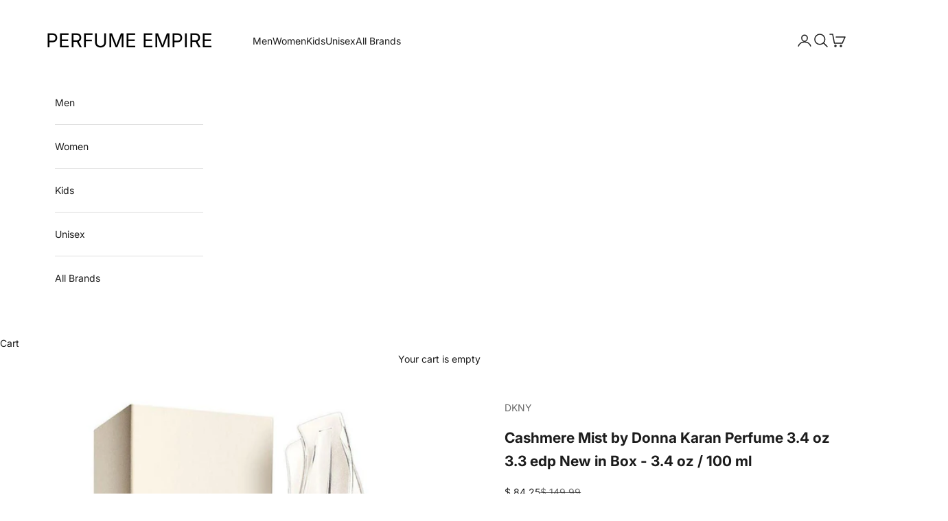

--- FILE ---
content_type: text/css
request_url: https://cdn.boostcommerce.io/widget-integration/theme/customization/perfume-empire.myshopify.com/76aNqyUmTi/customization-1758916746240.css
body_size: -29
content:
/*********************** Custom css for Boost AI Search & Discovery  ************************/

.boost-sd__product-title {
    text-transform: capitalize;
    text-align: left;
}

.boost-sd__modal {
    display: none;
}

body[class*=modal-open] {
    overflow: scroll;
}